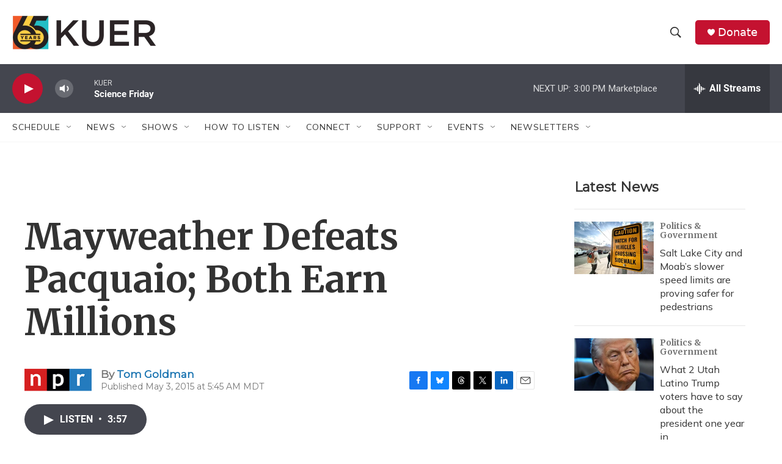

--- FILE ---
content_type: text/html; charset=utf-8
request_url: https://www.google.com/recaptcha/api2/aframe
body_size: 266
content:
<!DOCTYPE HTML><html><head><meta http-equiv="content-type" content="text/html; charset=UTF-8"></head><body><script nonce="PmnjK_jg_nvogVcKMrcDwQ">/** Anti-fraud and anti-abuse applications only. See google.com/recaptcha */ try{var clients={'sodar':'https://pagead2.googlesyndication.com/pagead/sodar?'};window.addEventListener("message",function(a){try{if(a.source===window.parent){var b=JSON.parse(a.data);var c=clients[b['id']];if(c){var d=document.createElement('img');d.src=c+b['params']+'&rc='+(localStorage.getItem("rc::a")?sessionStorage.getItem("rc::b"):"");window.document.body.appendChild(d);sessionStorage.setItem("rc::e",parseInt(sessionStorage.getItem("rc::e")||0)+1);localStorage.setItem("rc::h",'1768595776697');}}}catch(b){}});window.parent.postMessage("_grecaptcha_ready", "*");}catch(b){}</script></body></html>